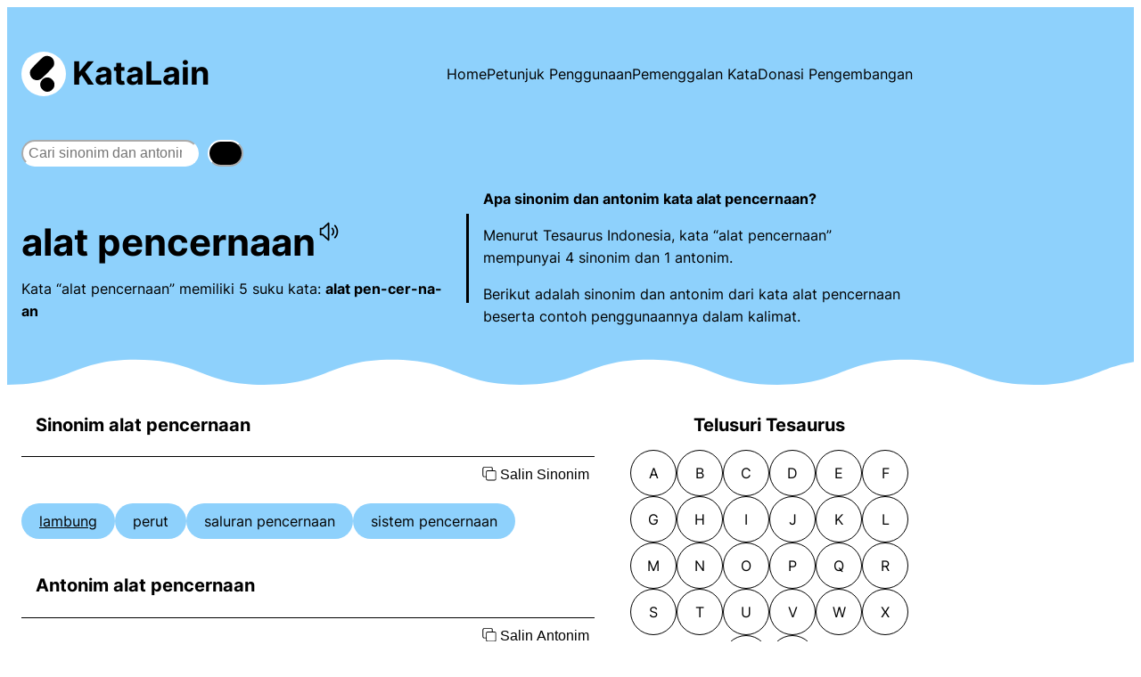

--- FILE ---
content_type: text/html
request_url: https://www.katalain.com/sinonim/alat-pencernaan
body_size: 19473
content:
<!DOCTYPE html>
<html lang="en-US">
<head>
	<meta charset="UTF-8" />
	<meta name="viewport" content="width=device-width, initial-scale=1" />
<meta name='robots' content='max-image-preview:large' />
<!-- Google tag (gtag.js) consent mode dataLayer added by Site Kit -->
<script id="google_gtagjs-js-consent-mode-data-layer">
window.dataLayer = window.dataLayer || [];function gtag(){dataLayer.push(arguments);}
gtag('consent', 'default', {"ad_personalization":"denied","ad_storage":"denied","ad_user_data":"denied","analytics_storage":"denied","functionality_storage":"denied","security_storage":"denied","personalization_storage":"denied","region":["AT","BE","BG","CH","CY","CZ","DE","DK","EE","ES","FI","FR","GB","GR","HR","HU","IE","IS","IT","LI","LT","LU","LV","MT","NL","NO","PL","PT","RO","SE","SI","SK"],"wait_for_update":500});
window._googlesitekitConsentCategoryMap = {"statistics":["analytics_storage"],"marketing":["ad_storage","ad_user_data","ad_personalization"],"functional":["functionality_storage","security_storage"],"preferences":["personalization_storage"]};
window._googlesitekitConsents = {"ad_personalization":"denied","ad_storage":"denied","ad_user_data":"denied","analytics_storage":"denied","functionality_storage":"denied","security_storage":"denied","personalization_storage":"denied","region":["AT","BE","BG","CH","CY","CZ","DE","DK","EE","ES","FI","FR","GB","GR","HR","HU","IE","IS","IT","LI","LT","LU","LV","MT","NL","NO","PL","PT","RO","SE","SI","SK"],"wait_for_update":500};
</script>
<!-- End Google tag (gtag.js) consent mode dataLayer added by Site Kit -->
<title>Sinonim dan Antonim Kata ALAT PENCERNAAN | KataLain</title>
<link rel='dns-prefetch' href='//www.googletagmanager.com' />
<link rel='dns-prefetch' href='//pagead2.googlesyndication.com' />
<style id='wp-img-auto-sizes-contain-inline-css'>
img:is([sizes=auto i],[sizes^="auto," i]){contain-intrinsic-size:3000px 1500px}
/*# sourceURL=wp-img-auto-sizes-contain-inline-css */
</style>
<style id='wp-block-site-logo-inline-css'>
.wp-block-site-logo{box-sizing:border-box;line-height:0}.wp-block-site-logo a{display:inline-block;line-height:0}.wp-block-site-logo.is-default-size img{height:auto;width:120px}.wp-block-site-logo img{height:auto;max-width:100%}.wp-block-site-logo a,.wp-block-site-logo img{border-radius:inherit}.wp-block-site-logo.aligncenter{margin-left:auto;margin-right:auto;text-align:center}:root :where(.wp-block-site-logo.is-style-rounded){border-radius:9999px}
/*# sourceURL=https://www.katalain.com/wp-includes/blocks/site-logo/style.min.css */
</style>
<style id='wp-block-site-title-inline-css'>
.wp-block-site-title{box-sizing:border-box}.wp-block-site-title :where(a){color:inherit;font-family:inherit;font-size:inherit;font-style:inherit;font-weight:inherit;letter-spacing:inherit;line-height:inherit;text-decoration:inherit}
/*# sourceURL=https://www.katalain.com/wp-includes/blocks/site-title/style.min.css */
</style>
<style id='wp-block-group-inline-css'>
.wp-block-group{box-sizing:border-box}:where(.wp-block-group.wp-block-group-is-layout-constrained){position:relative}
/*# sourceURL=https://www.katalain.com/wp-includes/blocks/group/style.min.css */
</style>
<style id='wp-block-navigation-link-inline-css'>
.wp-block-navigation .wp-block-navigation-item__label{overflow-wrap:break-word}.wp-block-navigation .wp-block-navigation-item__description{display:none}.link-ui-tools{outline:1px solid #f0f0f0;padding:8px}.link-ui-block-inserter{padding-top:8px}.link-ui-block-inserter__back{margin-left:8px;text-transform:uppercase}
/*# sourceURL=https://www.katalain.com/wp-includes/blocks/navigation-link/style.min.css */
</style>
<style id='wp-block-navigation-inline-css'>
.wp-block-navigation{position:relative}.wp-block-navigation ul{margin-bottom:0;margin-left:0;margin-top:0;padding-left:0}.wp-block-navigation ul,.wp-block-navigation ul li{list-style:none;padding:0}.wp-block-navigation .wp-block-navigation-item{align-items:center;background-color:inherit;display:flex;position:relative}.wp-block-navigation .wp-block-navigation-item .wp-block-navigation__submenu-container:empty{display:none}.wp-block-navigation .wp-block-navigation-item__content{display:block;z-index:1}.wp-block-navigation .wp-block-navigation-item__content.wp-block-navigation-item__content{color:inherit}.wp-block-navigation.has-text-decoration-underline .wp-block-navigation-item__content,.wp-block-navigation.has-text-decoration-underline .wp-block-navigation-item__content:active,.wp-block-navigation.has-text-decoration-underline .wp-block-navigation-item__content:focus{text-decoration:underline}.wp-block-navigation.has-text-decoration-line-through .wp-block-navigation-item__content,.wp-block-navigation.has-text-decoration-line-through .wp-block-navigation-item__content:active,.wp-block-navigation.has-text-decoration-line-through .wp-block-navigation-item__content:focus{text-decoration:line-through}.wp-block-navigation :where(a),.wp-block-navigation :where(a:active),.wp-block-navigation :where(a:focus){text-decoration:none}.wp-block-navigation .wp-block-navigation__submenu-icon{align-self:center;background-color:inherit;border:none;color:currentColor;display:inline-block;font-size:inherit;height:.6em;line-height:0;margin-left:.25em;padding:0;width:.6em}.wp-block-navigation .wp-block-navigation__submenu-icon svg{display:inline-block;stroke:currentColor;height:inherit;margin-top:.075em;width:inherit}.wp-block-navigation{--navigation-layout-justification-setting:flex-start;--navigation-layout-direction:row;--navigation-layout-wrap:wrap;--navigation-layout-justify:flex-start;--navigation-layout-align:center}.wp-block-navigation.is-vertical{--navigation-layout-direction:column;--navigation-layout-justify:initial;--navigation-layout-align:flex-start}.wp-block-navigation.no-wrap{--navigation-layout-wrap:nowrap}.wp-block-navigation.items-justified-center{--navigation-layout-justification-setting:center;--navigation-layout-justify:center}.wp-block-navigation.items-justified-center.is-vertical{--navigation-layout-align:center}.wp-block-navigation.items-justified-right{--navigation-layout-justification-setting:flex-end;--navigation-layout-justify:flex-end}.wp-block-navigation.items-justified-right.is-vertical{--navigation-layout-align:flex-end}.wp-block-navigation.items-justified-space-between{--navigation-layout-justification-setting:space-between;--navigation-layout-justify:space-between}.wp-block-navigation .has-child .wp-block-navigation__submenu-container{align-items:normal;background-color:inherit;color:inherit;display:flex;flex-direction:column;opacity:0;position:absolute;z-index:2}@media not (prefers-reduced-motion){.wp-block-navigation .has-child .wp-block-navigation__submenu-container{transition:opacity .1s linear}}.wp-block-navigation .has-child .wp-block-navigation__submenu-container{height:0;overflow:hidden;visibility:hidden;width:0}.wp-block-navigation .has-child .wp-block-navigation__submenu-container>.wp-block-navigation-item>.wp-block-navigation-item__content{display:flex;flex-grow:1;padding:.5em 1em}.wp-block-navigation .has-child .wp-block-navigation__submenu-container>.wp-block-navigation-item>.wp-block-navigation-item__content .wp-block-navigation__submenu-icon{margin-left:auto;margin-right:0}.wp-block-navigation .has-child .wp-block-navigation__submenu-container .wp-block-navigation-item__content{margin:0}.wp-block-navigation .has-child .wp-block-navigation__submenu-container{left:-1px;top:100%}@media (min-width:782px){.wp-block-navigation .has-child .wp-block-navigation__submenu-container .wp-block-navigation__submenu-container{left:100%;top:-1px}.wp-block-navigation .has-child .wp-block-navigation__submenu-container .wp-block-navigation__submenu-container:before{background:#0000;content:"";display:block;height:100%;position:absolute;right:100%;width:.5em}.wp-block-navigation .has-child .wp-block-navigation__submenu-container .wp-block-navigation__submenu-icon{margin-right:.25em}.wp-block-navigation .has-child .wp-block-navigation__submenu-container .wp-block-navigation__submenu-icon svg{transform:rotate(-90deg)}}.wp-block-navigation .has-child .wp-block-navigation-submenu__toggle[aria-expanded=true]~.wp-block-navigation__submenu-container,.wp-block-navigation .has-child:not(.open-on-click):hover>.wp-block-navigation__submenu-container,.wp-block-navigation .has-child:not(.open-on-click):not(.open-on-hover-click):focus-within>.wp-block-navigation__submenu-container{height:auto;min-width:200px;opacity:1;overflow:visible;visibility:visible;width:auto}.wp-block-navigation.has-background .has-child .wp-block-navigation__submenu-container{left:0;top:100%}@media (min-width:782px){.wp-block-navigation.has-background .has-child .wp-block-navigation__submenu-container .wp-block-navigation__submenu-container{left:100%;top:0}}.wp-block-navigation-submenu{display:flex;position:relative}.wp-block-navigation-submenu .wp-block-navigation__submenu-icon svg{stroke:currentColor}button.wp-block-navigation-item__content{background-color:initial;border:none;color:currentColor;font-family:inherit;font-size:inherit;font-style:inherit;font-weight:inherit;letter-spacing:inherit;line-height:inherit;text-align:left;text-transform:inherit}.wp-block-navigation-submenu__toggle{cursor:pointer}.wp-block-navigation-submenu__toggle[aria-expanded=true]+.wp-block-navigation__submenu-icon>svg,.wp-block-navigation-submenu__toggle[aria-expanded=true]>svg{transform:rotate(180deg)}.wp-block-navigation-item.open-on-click .wp-block-navigation-submenu__toggle{padding-left:0;padding-right:.85em}.wp-block-navigation-item.open-on-click .wp-block-navigation-submenu__toggle+.wp-block-navigation__submenu-icon{margin-left:-.6em;pointer-events:none}.wp-block-navigation-item.open-on-click button.wp-block-navigation-item__content:not(.wp-block-navigation-submenu__toggle){padding:0}.wp-block-navigation .wp-block-page-list,.wp-block-navigation__container,.wp-block-navigation__responsive-close,.wp-block-navigation__responsive-container,.wp-block-navigation__responsive-container-content,.wp-block-navigation__responsive-dialog{gap:inherit}:where(.wp-block-navigation.has-background .wp-block-navigation-item a:not(.wp-element-button)),:where(.wp-block-navigation.has-background .wp-block-navigation-submenu a:not(.wp-element-button)){padding:.5em 1em}:where(.wp-block-navigation .wp-block-navigation__submenu-container .wp-block-navigation-item a:not(.wp-element-button)),:where(.wp-block-navigation .wp-block-navigation__submenu-container .wp-block-navigation-submenu a:not(.wp-element-button)),:where(.wp-block-navigation .wp-block-navigation__submenu-container .wp-block-navigation-submenu button.wp-block-navigation-item__content),:where(.wp-block-navigation .wp-block-navigation__submenu-container .wp-block-pages-list__item button.wp-block-navigation-item__content){padding:.5em 1em}.wp-block-navigation.items-justified-right .wp-block-navigation__container .has-child .wp-block-navigation__submenu-container,.wp-block-navigation.items-justified-right .wp-block-page-list>.has-child .wp-block-navigation__submenu-container,.wp-block-navigation.items-justified-space-between .wp-block-page-list>.has-child:last-child .wp-block-navigation__submenu-container,.wp-block-navigation.items-justified-space-between>.wp-block-navigation__container>.has-child:last-child .wp-block-navigation__submenu-container{left:auto;right:0}.wp-block-navigation.items-justified-right .wp-block-navigation__container .has-child .wp-block-navigation__submenu-container .wp-block-navigation__submenu-container,.wp-block-navigation.items-justified-right .wp-block-page-list>.has-child .wp-block-navigation__submenu-container .wp-block-navigation__submenu-container,.wp-block-navigation.items-justified-space-between .wp-block-page-list>.has-child:last-child .wp-block-navigation__submenu-container .wp-block-navigation__submenu-container,.wp-block-navigation.items-justified-space-between>.wp-block-navigation__container>.has-child:last-child .wp-block-navigation__submenu-container .wp-block-navigation__submenu-container{left:-1px;right:-1px}@media (min-width:782px){.wp-block-navigation.items-justified-right .wp-block-navigation__container .has-child .wp-block-navigation__submenu-container .wp-block-navigation__submenu-container,.wp-block-navigation.items-justified-right .wp-block-page-list>.has-child .wp-block-navigation__submenu-container .wp-block-navigation__submenu-container,.wp-block-navigation.items-justified-space-between .wp-block-page-list>.has-child:last-child .wp-block-navigation__submenu-container .wp-block-navigation__submenu-container,.wp-block-navigation.items-justified-space-between>.wp-block-navigation__container>.has-child:last-child .wp-block-navigation__submenu-container .wp-block-navigation__submenu-container{left:auto;right:100%}}.wp-block-navigation:not(.has-background) .wp-block-navigation__submenu-container{background-color:#fff;border:1px solid #00000026}.wp-block-navigation.has-background .wp-block-navigation__submenu-container{background-color:inherit}.wp-block-navigation:not(.has-text-color) .wp-block-navigation__submenu-container{color:#000}.wp-block-navigation__container{align-items:var(--navigation-layout-align,initial);display:flex;flex-direction:var(--navigation-layout-direction,initial);flex-wrap:var(--navigation-layout-wrap,wrap);justify-content:var(--navigation-layout-justify,initial);list-style:none;margin:0;padding-left:0}.wp-block-navigation__container .is-responsive{display:none}.wp-block-navigation__container:only-child,.wp-block-page-list:only-child{flex-grow:1}@keyframes overlay-menu__fade-in-animation{0%{opacity:0;transform:translateY(.5em)}to{opacity:1;transform:translateY(0)}}.wp-block-navigation__responsive-container{bottom:0;display:none;left:0;position:fixed;right:0;top:0}.wp-block-navigation__responsive-container :where(.wp-block-navigation-item a){color:inherit}.wp-block-navigation__responsive-container .wp-block-navigation__responsive-container-content{align-items:var(--navigation-layout-align,initial);display:flex;flex-direction:var(--navigation-layout-direction,initial);flex-wrap:var(--navigation-layout-wrap,wrap);justify-content:var(--navigation-layout-justify,initial)}.wp-block-navigation__responsive-container:not(.is-menu-open.is-menu-open){background-color:inherit!important;color:inherit!important}.wp-block-navigation__responsive-container.is-menu-open{background-color:inherit;display:flex;flex-direction:column}@media not (prefers-reduced-motion){.wp-block-navigation__responsive-container.is-menu-open{animation:overlay-menu__fade-in-animation .1s ease-out;animation-fill-mode:forwards}}.wp-block-navigation__responsive-container.is-menu-open{overflow:auto;padding:clamp(1rem,var(--wp--style--root--padding-top),20rem) clamp(1rem,var(--wp--style--root--padding-right),20rem) clamp(1rem,var(--wp--style--root--padding-bottom),20rem) clamp(1rem,var(--wp--style--root--padding-left),20rem);z-index:100000}.wp-block-navigation__responsive-container.is-menu-open .wp-block-navigation__responsive-container-content{align-items:var(--navigation-layout-justification-setting,inherit);display:flex;flex-direction:column;flex-wrap:nowrap;overflow:visible;padding-top:calc(2rem + 24px)}.wp-block-navigation__responsive-container.is-menu-open .wp-block-navigation__responsive-container-content,.wp-block-navigation__responsive-container.is-menu-open .wp-block-navigation__responsive-container-content .wp-block-navigation__container,.wp-block-navigation__responsive-container.is-menu-open .wp-block-navigation__responsive-container-content .wp-block-page-list{justify-content:flex-start}.wp-block-navigation__responsive-container.is-menu-open .wp-block-navigation__responsive-container-content .wp-block-navigation__submenu-icon{display:none}.wp-block-navigation__responsive-container.is-menu-open .wp-block-navigation__responsive-container-content .has-child .wp-block-navigation__submenu-container{border:none;height:auto;min-width:200px;opacity:1;overflow:initial;padding-left:2rem;padding-right:2rem;position:static;visibility:visible;width:auto}.wp-block-navigation__responsive-container.is-menu-open .wp-block-navigation__responsive-container-content .wp-block-navigation__container,.wp-block-navigation__responsive-container.is-menu-open .wp-block-navigation__responsive-container-content .wp-block-navigation__submenu-container{gap:inherit}.wp-block-navigation__responsive-container.is-menu-open .wp-block-navigation__responsive-container-content .wp-block-navigation__submenu-container{padding-top:var(--wp--style--block-gap,2em)}.wp-block-navigation__responsive-container.is-menu-open .wp-block-navigation__responsive-container-content .wp-block-navigation-item__content{padding:0}.wp-block-navigation__responsive-container.is-menu-open .wp-block-navigation__responsive-container-content .wp-block-navigation-item,.wp-block-navigation__responsive-container.is-menu-open .wp-block-navigation__responsive-container-content .wp-block-navigation__container,.wp-block-navigation__responsive-container.is-menu-open .wp-block-navigation__responsive-container-content .wp-block-page-list{align-items:var(--navigation-layout-justification-setting,initial);display:flex;flex-direction:column}.wp-block-navigation__responsive-container.is-menu-open .wp-block-navigation-item,.wp-block-navigation__responsive-container.is-menu-open .wp-block-navigation-item .wp-block-navigation__submenu-container,.wp-block-navigation__responsive-container.is-menu-open .wp-block-navigation__container,.wp-block-navigation__responsive-container.is-menu-open .wp-block-page-list{background:#0000!important;color:inherit!important}.wp-block-navigation__responsive-container.is-menu-open .wp-block-navigation__submenu-container.wp-block-navigation__submenu-container.wp-block-navigation__submenu-container.wp-block-navigation__submenu-container{left:auto;right:auto}@media (min-width:600px){.wp-block-navigation__responsive-container:not(.hidden-by-default):not(.is-menu-open){background-color:inherit;display:block;position:relative;width:100%;z-index:auto}.wp-block-navigation__responsive-container:not(.hidden-by-default):not(.is-menu-open) .wp-block-navigation__responsive-container-close{display:none}.wp-block-navigation__responsive-container.is-menu-open .wp-block-navigation__submenu-container.wp-block-navigation__submenu-container.wp-block-navigation__submenu-container.wp-block-navigation__submenu-container{left:0}}.wp-block-navigation:not(.has-background) .wp-block-navigation__responsive-container.is-menu-open{background-color:#fff}.wp-block-navigation:not(.has-text-color) .wp-block-navigation__responsive-container.is-menu-open{color:#000}.wp-block-navigation__toggle_button_label{font-size:1rem;font-weight:700}.wp-block-navigation__responsive-container-close,.wp-block-navigation__responsive-container-open{background:#0000;border:none;color:currentColor;cursor:pointer;margin:0;padding:0;text-transform:inherit;vertical-align:middle}.wp-block-navigation__responsive-container-close svg,.wp-block-navigation__responsive-container-open svg{fill:currentColor;display:block;height:24px;pointer-events:none;width:24px}.wp-block-navigation__responsive-container-open{display:flex}.wp-block-navigation__responsive-container-open.wp-block-navigation__responsive-container-open.wp-block-navigation__responsive-container-open{font-family:inherit;font-size:inherit;font-weight:inherit}@media (min-width:600px){.wp-block-navigation__responsive-container-open:not(.always-shown){display:none}}.wp-block-navigation__responsive-container-close{position:absolute;right:0;top:0;z-index:2}.wp-block-navigation__responsive-container-close.wp-block-navigation__responsive-container-close.wp-block-navigation__responsive-container-close{font-family:inherit;font-size:inherit;font-weight:inherit}.wp-block-navigation__responsive-close{width:100%}.has-modal-open .wp-block-navigation__responsive-close{margin-left:auto;margin-right:auto;max-width:var(--wp--style--global--wide-size,100%)}.wp-block-navigation__responsive-close:focus{outline:none}.is-menu-open .wp-block-navigation__responsive-close,.is-menu-open .wp-block-navigation__responsive-container-content,.is-menu-open .wp-block-navigation__responsive-dialog{box-sizing:border-box}.wp-block-navigation__responsive-dialog{position:relative}.has-modal-open .admin-bar .is-menu-open .wp-block-navigation__responsive-dialog{margin-top:46px}@media (min-width:782px){.has-modal-open .admin-bar .is-menu-open .wp-block-navigation__responsive-dialog{margin-top:32px}}html.has-modal-open{overflow:hidden}
/*# sourceURL=https://www.katalain.com/wp-includes/blocks/navigation/style.min.css */
</style>
<style id='wp-block-search-inline-css'>
.wp-block-search__button{margin-left:10px;word-break:normal}.wp-block-search__button.has-icon{line-height:0}.wp-block-search__button svg{height:1.25em;min-height:24px;min-width:24px;width:1.25em;fill:currentColor;vertical-align:text-bottom}:where(.wp-block-search__button){border:1px solid #ccc;padding:6px 10px}.wp-block-search__inside-wrapper{display:flex;flex:auto;flex-wrap:nowrap;max-width:100%}.wp-block-search__label{width:100%}.wp-block-search.wp-block-search__button-only .wp-block-search__button{box-sizing:border-box;display:flex;flex-shrink:0;justify-content:center;margin-left:0;max-width:100%}.wp-block-search.wp-block-search__button-only .wp-block-search__inside-wrapper{min-width:0!important;transition-property:width}.wp-block-search.wp-block-search__button-only .wp-block-search__input{flex-basis:100%;transition-duration:.3s}.wp-block-search.wp-block-search__button-only.wp-block-search__searchfield-hidden,.wp-block-search.wp-block-search__button-only.wp-block-search__searchfield-hidden .wp-block-search__inside-wrapper{overflow:hidden}.wp-block-search.wp-block-search__button-only.wp-block-search__searchfield-hidden .wp-block-search__input{border-left-width:0!important;border-right-width:0!important;flex-basis:0;flex-grow:0;margin:0;min-width:0!important;padding-left:0!important;padding-right:0!important;width:0!important}:where(.wp-block-search__input){appearance:none;border:1px solid #949494;flex-grow:1;font-family:inherit;font-size:inherit;font-style:inherit;font-weight:inherit;letter-spacing:inherit;line-height:inherit;margin-left:0;margin-right:0;min-width:3rem;padding:8px;text-decoration:unset!important;text-transform:inherit}:where(.wp-block-search__button-inside .wp-block-search__inside-wrapper){background-color:#fff;border:1px solid #949494;box-sizing:border-box;padding:4px}:where(.wp-block-search__button-inside .wp-block-search__inside-wrapper) .wp-block-search__input{border:none;border-radius:0;padding:0 4px}:where(.wp-block-search__button-inside .wp-block-search__inside-wrapper) .wp-block-search__input:focus{outline:none}:where(.wp-block-search__button-inside .wp-block-search__inside-wrapper) :where(.wp-block-search__button){padding:4px 8px}.wp-block-search.aligncenter .wp-block-search__inside-wrapper{margin:auto}.wp-block[data-align=right] .wp-block-search.wp-block-search__button-only .wp-block-search__inside-wrapper{float:right}
/*# sourceURL=https://www.katalain.com/wp-includes/blocks/search/style.min.css */
</style>
<style id='wp-block-separator-inline-css'>
@charset "UTF-8";.wp-block-separator{border:none;border-top:2px solid}:root :where(.wp-block-separator.is-style-dots){height:auto;line-height:1;text-align:center}:root :where(.wp-block-separator.is-style-dots):before{color:currentColor;content:"···";font-family:serif;font-size:1.5em;letter-spacing:2em;padding-left:2em}.wp-block-separator.is-style-dots{background:none!important;border:none!important}
/*# sourceURL=https://www.katalain.com/wp-includes/blocks/separator/style.min.css */
</style>
<style id='wp-block-columns-inline-css'>
.wp-block-columns{box-sizing:border-box;display:flex;flex-wrap:wrap!important}@media (min-width:782px){.wp-block-columns{flex-wrap:nowrap!important}}.wp-block-columns{align-items:normal!important}.wp-block-columns.are-vertically-aligned-top{align-items:flex-start}.wp-block-columns.are-vertically-aligned-center{align-items:center}.wp-block-columns.are-vertically-aligned-bottom{align-items:flex-end}@media (max-width:781px){.wp-block-columns:not(.is-not-stacked-on-mobile)>.wp-block-column{flex-basis:100%!important}}@media (min-width:782px){.wp-block-columns:not(.is-not-stacked-on-mobile)>.wp-block-column{flex-basis:0;flex-grow:1}.wp-block-columns:not(.is-not-stacked-on-mobile)>.wp-block-column[style*=flex-basis]{flex-grow:0}}.wp-block-columns.is-not-stacked-on-mobile{flex-wrap:nowrap!important}.wp-block-columns.is-not-stacked-on-mobile>.wp-block-column{flex-basis:0;flex-grow:1}.wp-block-columns.is-not-stacked-on-mobile>.wp-block-column[style*=flex-basis]{flex-grow:0}:where(.wp-block-columns){margin-bottom:1.75em}:where(.wp-block-columns.has-background){padding:1.25em 2.375em}.wp-block-column{flex-grow:1;min-width:0;overflow-wrap:break-word;word-break:break-word}.wp-block-column.is-vertically-aligned-top{align-self:flex-start}.wp-block-column.is-vertically-aligned-center{align-self:center}.wp-block-column.is-vertically-aligned-bottom{align-self:flex-end}.wp-block-column.is-vertically-aligned-stretch{align-self:stretch}.wp-block-column.is-vertically-aligned-bottom,.wp-block-column.is-vertically-aligned-center,.wp-block-column.is-vertically-aligned-top{width:100%}
/*# sourceURL=https://www.katalain.com/wp-includes/blocks/columns/style.min.css */
</style>
<style id='wp-block-heading-inline-css'>
h1:where(.wp-block-heading).has-background,h2:where(.wp-block-heading).has-background,h3:where(.wp-block-heading).has-background,h4:where(.wp-block-heading).has-background,h5:where(.wp-block-heading).has-background,h6:where(.wp-block-heading).has-background{padding:1.25em 2.375em}h1.has-text-align-left[style*=writing-mode]:where([style*=vertical-lr]),h1.has-text-align-right[style*=writing-mode]:where([style*=vertical-rl]),h2.has-text-align-left[style*=writing-mode]:where([style*=vertical-lr]),h2.has-text-align-right[style*=writing-mode]:where([style*=vertical-rl]),h3.has-text-align-left[style*=writing-mode]:where([style*=vertical-lr]),h3.has-text-align-right[style*=writing-mode]:where([style*=vertical-rl]),h4.has-text-align-left[style*=writing-mode]:where([style*=vertical-lr]),h4.has-text-align-right[style*=writing-mode]:where([style*=vertical-rl]),h5.has-text-align-left[style*=writing-mode]:where([style*=vertical-lr]),h5.has-text-align-right[style*=writing-mode]:where([style*=vertical-rl]),h6.has-text-align-left[style*=writing-mode]:where([style*=vertical-lr]),h6.has-text-align-right[style*=writing-mode]:where([style*=vertical-rl]){rotate:180deg}
/*# sourceURL=https://www.katalain.com/wp-includes/blocks/heading/style.min.css */
</style>
<style id='wp-block-categories-inline-css'>
.wp-block-categories{box-sizing:border-box}.wp-block-categories.alignleft{margin-right:2em}.wp-block-categories.alignright{margin-left:2em}.wp-block-categories.wp-block-categories-dropdown.aligncenter{text-align:center}.wp-block-categories .wp-block-categories__label{display:block;width:100%}
/*# sourceURL=https://www.katalain.com/wp-includes/blocks/categories/style.min.css */
</style>
<style id='wp-block-list-inline-css'>
ol,ul{box-sizing:border-box}:root :where(.wp-block-list.has-background){padding:1.25em 2.375em}
/*# sourceURL=https://www.katalain.com/wp-includes/blocks/list/style.min.css */
</style>
<style id='wp-block-paragraph-inline-css'>
.is-small-text{font-size:.875em}.is-regular-text{font-size:1em}.is-large-text{font-size:2.25em}.is-larger-text{font-size:3em}.has-drop-cap:not(:focus):first-letter{float:left;font-size:8.4em;font-style:normal;font-weight:100;line-height:.68;margin:.05em .1em 0 0;text-transform:uppercase}body.rtl .has-drop-cap:not(:focus):first-letter{float:none;margin-left:.1em}p.has-drop-cap.has-background{overflow:hidden}:root :where(p.has-background){padding:1.25em 2.375em}:where(p.has-text-color:not(.has-link-color)) a{color:inherit}p.has-text-align-left[style*="writing-mode:vertical-lr"],p.has-text-align-right[style*="writing-mode:vertical-rl"]{rotate:180deg}
/*# sourceURL=https://www.katalain.com/wp-includes/blocks/paragraph/style.min.css */
</style>
<style id='wp-block-library-inline-css'>
:root{--wp-block-synced-color:#7a00df;--wp-block-synced-color--rgb:122,0,223;--wp-bound-block-color:var(--wp-block-synced-color);--wp-editor-canvas-background:#ddd;--wp-admin-theme-color:#007cba;--wp-admin-theme-color--rgb:0,124,186;--wp-admin-theme-color-darker-10:#006ba1;--wp-admin-theme-color-darker-10--rgb:0,107,160.5;--wp-admin-theme-color-darker-20:#005a87;--wp-admin-theme-color-darker-20--rgb:0,90,135;--wp-admin-border-width-focus:2px}@media (min-resolution:192dpi){:root{--wp-admin-border-width-focus:1.5px}}.wp-element-button{cursor:pointer}:root .has-very-light-gray-background-color{background-color:#eee}:root .has-very-dark-gray-background-color{background-color:#313131}:root .has-very-light-gray-color{color:#eee}:root .has-very-dark-gray-color{color:#313131}:root .has-vivid-green-cyan-to-vivid-cyan-blue-gradient-background{background:linear-gradient(135deg,#00d084,#0693e3)}:root .has-purple-crush-gradient-background{background:linear-gradient(135deg,#34e2e4,#4721fb 50%,#ab1dfe)}:root .has-hazy-dawn-gradient-background{background:linear-gradient(135deg,#faaca8,#dad0ec)}:root .has-subdued-olive-gradient-background{background:linear-gradient(135deg,#fafae1,#67a671)}:root .has-atomic-cream-gradient-background{background:linear-gradient(135deg,#fdd79a,#004a59)}:root .has-nightshade-gradient-background{background:linear-gradient(135deg,#330968,#31cdcf)}:root .has-midnight-gradient-background{background:linear-gradient(135deg,#020381,#2874fc)}:root{--wp--preset--font-size--normal:16px;--wp--preset--font-size--huge:42px}.has-regular-font-size{font-size:1em}.has-larger-font-size{font-size:2.625em}.has-normal-font-size{font-size:var(--wp--preset--font-size--normal)}.has-huge-font-size{font-size:var(--wp--preset--font-size--huge)}.has-text-align-center{text-align:center}.has-text-align-left{text-align:left}.has-text-align-right{text-align:right}.has-fit-text{white-space:nowrap!important}#end-resizable-editor-section{display:none}.aligncenter{clear:both}.items-justified-left{justify-content:flex-start}.items-justified-center{justify-content:center}.items-justified-right{justify-content:flex-end}.items-justified-space-between{justify-content:space-between}.screen-reader-text{border:0;clip-path:inset(50%);height:1px;margin:-1px;overflow:hidden;padding:0;position:absolute;width:1px;word-wrap:normal!important}.screen-reader-text:focus{background-color:#ddd;clip-path:none;color:#444;display:block;font-size:1em;height:auto;left:5px;line-height:normal;padding:15px 23px 14px;text-decoration:none;top:5px;width:auto;z-index:100000}html :where(.has-border-color){border-style:solid}html :where([style*=border-top-color]){border-top-style:solid}html :where([style*=border-right-color]){border-right-style:solid}html :where([style*=border-bottom-color]){border-bottom-style:solid}html :where([style*=border-left-color]){border-left-style:solid}html :where([style*=border-width]){border-style:solid}html :where([style*=border-top-width]){border-top-style:solid}html :where([style*=border-right-width]){border-right-style:solid}html :where([style*=border-bottom-width]){border-bottom-style:solid}html :where([style*=border-left-width]){border-left-style:solid}html :where(img[class*=wp-image-]){height:auto;max-width:100%}:where(figure){margin:0 0 1em}html :where(.is-position-sticky){--wp-admin--admin-bar--position-offset:var(--wp-admin--admin-bar--height,0px)}@media screen and (max-width:600px){html :where(.is-position-sticky){--wp-admin--admin-bar--position-offset:0px}}
/*# sourceURL=/wp-includes/css/dist/block-library/common.min.css */
</style>
<style id='global-styles-inline-css'>
:root{--wp--preset--aspect-ratio--square: 1;--wp--preset--aspect-ratio--4-3: 4/3;--wp--preset--aspect-ratio--3-4: 3/4;--wp--preset--aspect-ratio--3-2: 3/2;--wp--preset--aspect-ratio--2-3: 2/3;--wp--preset--aspect-ratio--16-9: 16/9;--wp--preset--aspect-ratio--9-16: 9/16;--wp--preset--color--black: #000000;--wp--preset--color--cyan-bluish-gray: #abb8c3;--wp--preset--color--white: #ffffff;--wp--preset--color--pale-pink: #f78da7;--wp--preset--color--vivid-red: #cf2e2e;--wp--preset--color--luminous-vivid-orange: #ff6900;--wp--preset--color--luminous-vivid-amber: #fcb900;--wp--preset--color--light-green-cyan: #7bdcb5;--wp--preset--color--vivid-green-cyan: #00d084;--wp--preset--color--pale-cyan-blue: #8ed1fc;--wp--preset--color--vivid-cyan-blue: #0693e3;--wp--preset--color--vivid-purple: #9b51e0;--wp--preset--gradient--vivid-cyan-blue-to-vivid-purple: linear-gradient(135deg,rgb(6,147,227) 0%,rgb(155,81,224) 100%);--wp--preset--gradient--light-green-cyan-to-vivid-green-cyan: linear-gradient(135deg,rgb(122,220,180) 0%,rgb(0,208,130) 100%);--wp--preset--gradient--luminous-vivid-amber-to-luminous-vivid-orange: linear-gradient(135deg,rgb(252,185,0) 0%,rgb(255,105,0) 100%);--wp--preset--gradient--luminous-vivid-orange-to-vivid-red: linear-gradient(135deg,rgb(255,105,0) 0%,rgb(207,46,46) 100%);--wp--preset--gradient--very-light-gray-to-cyan-bluish-gray: linear-gradient(135deg,rgb(238,238,238) 0%,rgb(169,184,195) 100%);--wp--preset--gradient--cool-to-warm-spectrum: linear-gradient(135deg,rgb(74,234,220) 0%,rgb(151,120,209) 20%,rgb(207,42,186) 40%,rgb(238,44,130) 60%,rgb(251,105,98) 80%,rgb(254,248,76) 100%);--wp--preset--gradient--blush-light-purple: linear-gradient(135deg,rgb(255,206,236) 0%,rgb(152,150,240) 100%);--wp--preset--gradient--blush-bordeaux: linear-gradient(135deg,rgb(254,205,165) 0%,rgb(254,45,45) 50%,rgb(107,0,62) 100%);--wp--preset--gradient--luminous-dusk: linear-gradient(135deg,rgb(255,203,112) 0%,rgb(199,81,192) 50%,rgb(65,88,208) 100%);--wp--preset--gradient--pale-ocean: linear-gradient(135deg,rgb(255,245,203) 0%,rgb(182,227,212) 50%,rgb(51,167,181) 100%);--wp--preset--gradient--electric-grass: linear-gradient(135deg,rgb(202,248,128) 0%,rgb(113,206,126) 100%);--wp--preset--gradient--midnight: linear-gradient(135deg,rgb(2,3,129) 0%,rgb(40,116,252) 100%);--wp--preset--font-size--small: 13px;--wp--preset--font-size--medium: 20px;--wp--preset--font-size--large: 36px;--wp--preset--font-size--x-large: 42px;--wp--preset--font-family--system-font: -apple-system, BlinkMacSystemFont, 'Segoe UI', Roboto, Oxygen-Sans, Ubuntu, Cantarell, 'Helvetica Neue', sans-serif;--wp--preset--font-family--inter: Inter;--wp--preset--spacing--20: 0.44rem;--wp--preset--spacing--30: 0.67rem;--wp--preset--spacing--40: 1rem;--wp--preset--spacing--50: 1.5rem;--wp--preset--spacing--60: 2.25rem;--wp--preset--spacing--70: 3.38rem;--wp--preset--spacing--80: 5.06rem;--wp--preset--shadow--natural: 6px 6px 9px rgba(0, 0, 0, 0.2);--wp--preset--shadow--deep: 12px 12px 50px rgba(0, 0, 0, 0.4);--wp--preset--shadow--sharp: 6px 6px 0px rgba(0, 0, 0, 0.2);--wp--preset--shadow--outlined: 6px 6px 0px -3px rgb(255, 255, 255), 6px 6px rgb(0, 0, 0);--wp--preset--shadow--crisp: 6px 6px 0px rgb(0, 0, 0);}:root { --wp--style--global--content-size: 650px;--wp--style--global--wide-size: 1000px; }:where(body) { margin: 0; }.wp-site-blocks { padding-top: var(--wp--style--root--padding-top); padding-bottom: var(--wp--style--root--padding-bottom); }.has-global-padding { padding-right: var(--wp--style--root--padding-right); padding-left: var(--wp--style--root--padding-left); }.has-global-padding > .alignfull { margin-right: calc(var(--wp--style--root--padding-right) * -1); margin-left: calc(var(--wp--style--root--padding-left) * -1); }.has-global-padding :where(:not(.alignfull.is-layout-flow) > .has-global-padding:not(.wp-block-block, .alignfull)) { padding-right: 0; padding-left: 0; }.has-global-padding :where(:not(.alignfull.is-layout-flow) > .has-global-padding:not(.wp-block-block, .alignfull)) > .alignfull { margin-left: 0; margin-right: 0; }.wp-site-blocks > .alignleft { float: left; margin-right: 2em; }.wp-site-blocks > .alignright { float: right; margin-left: 2em; }.wp-site-blocks > .aligncenter { justify-content: center; margin-left: auto; margin-right: auto; }:where(.wp-site-blocks) > * { margin-block-start: 1.5rem; margin-block-end: 0; }:where(.wp-site-blocks) > :first-child { margin-block-start: 0; }:where(.wp-site-blocks) > :last-child { margin-block-end: 0; }:root { --wp--style--block-gap: 1.5rem; }:root :where(.is-layout-flow) > :first-child{margin-block-start: 0;}:root :where(.is-layout-flow) > :last-child{margin-block-end: 0;}:root :where(.is-layout-flow) > *{margin-block-start: 1.5rem;margin-block-end: 0;}:root :where(.is-layout-constrained) > :first-child{margin-block-start: 0;}:root :where(.is-layout-constrained) > :last-child{margin-block-end: 0;}:root :where(.is-layout-constrained) > *{margin-block-start: 1.5rem;margin-block-end: 0;}:root :where(.is-layout-flex){gap: 1.5rem;}:root :where(.is-layout-grid){gap: 1.5rem;}.is-layout-flow > .alignleft{float: left;margin-inline-start: 0;margin-inline-end: 2em;}.is-layout-flow > .alignright{float: right;margin-inline-start: 2em;margin-inline-end: 0;}.is-layout-flow > .aligncenter{margin-left: auto !important;margin-right: auto !important;}.is-layout-constrained > .alignleft{float: left;margin-inline-start: 0;margin-inline-end: 2em;}.is-layout-constrained > .alignright{float: right;margin-inline-start: 2em;margin-inline-end: 0;}.is-layout-constrained > .aligncenter{margin-left: auto !important;margin-right: auto !important;}.is-layout-constrained > :where(:not(.alignleft):not(.alignright):not(.alignfull)){max-width: var(--wp--style--global--content-size);margin-left: auto !important;margin-right: auto !important;}.is-layout-constrained > .alignwide{max-width: var(--wp--style--global--wide-size);}body .is-layout-flex{display: flex;}.is-layout-flex{flex-wrap: wrap;align-items: center;}.is-layout-flex > :is(*, div){margin: 0;}body .is-layout-grid{display: grid;}.is-layout-grid > :is(*, div){margin: 0;}body{font-family: Inter, sans-serif;--wp--style--root--padding-top: var(--wp--preset--spacing--0);--wp--style--root--padding-right: var(--wp--preset--spacing--40);--wp--style--root--padding-bottom: var(--wp--preset--spacing--0);--wp--style--root--padding-left: var(--wp--preset--spacing--40);}a:where(:not(.wp-element-button)){text-decoration: underline;}:root :where(.wp-element-button, .wp-block-button__link){background-color: #32373c;border-width: 0;color: #fff;font-family: inherit;font-size: inherit;font-style: inherit;font-weight: inherit;letter-spacing: inherit;line-height: inherit;padding-top: calc(0.667em + 2px);padding-right: calc(1.333em + 2px);padding-bottom: calc(0.667em + 2px);padding-left: calc(1.333em + 2px);text-decoration: none;text-transform: inherit;}.has-black-color{color: var(--wp--preset--color--black) !important;}.has-cyan-bluish-gray-color{color: var(--wp--preset--color--cyan-bluish-gray) !important;}.has-white-color{color: var(--wp--preset--color--white) !important;}.has-pale-pink-color{color: var(--wp--preset--color--pale-pink) !important;}.has-vivid-red-color{color: var(--wp--preset--color--vivid-red) !important;}.has-luminous-vivid-orange-color{color: var(--wp--preset--color--luminous-vivid-orange) !important;}.has-luminous-vivid-amber-color{color: var(--wp--preset--color--luminous-vivid-amber) !important;}.has-light-green-cyan-color{color: var(--wp--preset--color--light-green-cyan) !important;}.has-vivid-green-cyan-color{color: var(--wp--preset--color--vivid-green-cyan) !important;}.has-pale-cyan-blue-color{color: var(--wp--preset--color--pale-cyan-blue) !important;}.has-vivid-cyan-blue-color{color: var(--wp--preset--color--vivid-cyan-blue) !important;}.has-vivid-purple-color{color: var(--wp--preset--color--vivid-purple) !important;}.has-black-background-color{background-color: var(--wp--preset--color--black) !important;}.has-cyan-bluish-gray-background-color{background-color: var(--wp--preset--color--cyan-bluish-gray) !important;}.has-white-background-color{background-color: var(--wp--preset--color--white) !important;}.has-pale-pink-background-color{background-color: var(--wp--preset--color--pale-pink) !important;}.has-vivid-red-background-color{background-color: var(--wp--preset--color--vivid-red) !important;}.has-luminous-vivid-orange-background-color{background-color: var(--wp--preset--color--luminous-vivid-orange) !important;}.has-luminous-vivid-amber-background-color{background-color: var(--wp--preset--color--luminous-vivid-amber) !important;}.has-light-green-cyan-background-color{background-color: var(--wp--preset--color--light-green-cyan) !important;}.has-vivid-green-cyan-background-color{background-color: var(--wp--preset--color--vivid-green-cyan) !important;}.has-pale-cyan-blue-background-color{background-color: var(--wp--preset--color--pale-cyan-blue) !important;}.has-vivid-cyan-blue-background-color{background-color: var(--wp--preset--color--vivid-cyan-blue) !important;}.has-vivid-purple-background-color{background-color: var(--wp--preset--color--vivid-purple) !important;}.has-black-border-color{border-color: var(--wp--preset--color--black) !important;}.has-cyan-bluish-gray-border-color{border-color: var(--wp--preset--color--cyan-bluish-gray) !important;}.has-white-border-color{border-color: var(--wp--preset--color--white) !important;}.has-pale-pink-border-color{border-color: var(--wp--preset--color--pale-pink) !important;}.has-vivid-red-border-color{border-color: var(--wp--preset--color--vivid-red) !important;}.has-luminous-vivid-orange-border-color{border-color: var(--wp--preset--color--luminous-vivid-orange) !important;}.has-luminous-vivid-amber-border-color{border-color: var(--wp--preset--color--luminous-vivid-amber) !important;}.has-light-green-cyan-border-color{border-color: var(--wp--preset--color--light-green-cyan) !important;}.has-vivid-green-cyan-border-color{border-color: var(--wp--preset--color--vivid-green-cyan) !important;}.has-pale-cyan-blue-border-color{border-color: var(--wp--preset--color--pale-cyan-blue) !important;}.has-vivid-cyan-blue-border-color{border-color: var(--wp--preset--color--vivid-cyan-blue) !important;}.has-vivid-purple-border-color{border-color: var(--wp--preset--color--vivid-purple) !important;}.has-vivid-cyan-blue-to-vivid-purple-gradient-background{background: var(--wp--preset--gradient--vivid-cyan-blue-to-vivid-purple) !important;}.has-light-green-cyan-to-vivid-green-cyan-gradient-background{background: var(--wp--preset--gradient--light-green-cyan-to-vivid-green-cyan) !important;}.has-luminous-vivid-amber-to-luminous-vivid-orange-gradient-background{background: var(--wp--preset--gradient--luminous-vivid-amber-to-luminous-vivid-orange) !important;}.has-luminous-vivid-orange-to-vivid-red-gradient-background{background: var(--wp--preset--gradient--luminous-vivid-orange-to-vivid-red) !important;}.has-very-light-gray-to-cyan-bluish-gray-gradient-background{background: var(--wp--preset--gradient--very-light-gray-to-cyan-bluish-gray) !important;}.has-cool-to-warm-spectrum-gradient-background{background: var(--wp--preset--gradient--cool-to-warm-spectrum) !important;}.has-blush-light-purple-gradient-background{background: var(--wp--preset--gradient--blush-light-purple) !important;}.has-blush-bordeaux-gradient-background{background: var(--wp--preset--gradient--blush-bordeaux) !important;}.has-luminous-dusk-gradient-background{background: var(--wp--preset--gradient--luminous-dusk) !important;}.has-pale-ocean-gradient-background{background: var(--wp--preset--gradient--pale-ocean) !important;}.has-electric-grass-gradient-background{background: var(--wp--preset--gradient--electric-grass) !important;}.has-midnight-gradient-background{background: var(--wp--preset--gradient--midnight) !important;}.has-small-font-size{font-size: var(--wp--preset--font-size--small) !important;}.has-medium-font-size{font-size: var(--wp--preset--font-size--medium) !important;}.has-large-font-size{font-size: var(--wp--preset--font-size--large) !important;}.has-x-large-font-size{font-size: var(--wp--preset--font-size--x-large) !important;}.has-system-font-font-family{font-family: var(--wp--preset--font-family--system-font) !important;}.has-inter-font-family{font-family: var(--wp--preset--font-family--inter) !important;}
ul.kat {
	padding:0;
	display:flex;
	flex-wrap: wrap;
	list-style-type:none;
	gap:10px;
	justify-content:center
}
ul.kat li a {
	width:50px;
	height:50px;
	text-decoration:none;
	display:block;
	border: 1px solid #000;
	border-radius:9999px;
	background:#fff;
	color:#000;
	line-height: 50px;
	text-align:center;

	font-weight:normal
}
ul.kat li.current-cat, ul.kat li.current-cat a, ul.kat li:hover, ul.kat li:hover a {
	background:#000;
	color:#fff;
	text-decoration:none;
	border-radius:9999px;
	font-weight:normal
}

ul.sin {
	padding:0;
	display:flex;
	flex-wrap:wrap;
	list-style-type:none;
	gap:10px;
	justify-content:left;
	margin-bottom:30px
}
ul.sin li {
	border-radius:9999px;
	background:#cfcfcf;
	color:#000;
	text-align:center;
	font-weight:normal
}
ul.sin li a{
	text-decoration:underline
}
ul.sin li.a-mag:hover {
	transform:scale(1.05);
	text-decoration:underline
}
ul.sin li.a-mag a {
	display:block;
	padding:10px 20px
}
ul.sin li.mag {
	padding:10px 20px;
}
ul li a {
	text-decoration:none;color:#000
}

ul.src {
	padding:0;
	display:flex;
	flex-wrap: wrap;
	list-style-type:none;
	gap:10px;
	justify-content:left;
	align-items: center
}

ul.rel {
	padding:0;
	margin-top:15px;
	display:grid;
	list-style-type:none;
	gap:10px;
	justify-content:left;
	align-items: center
/*	grid-template-rows: repeat(10, 1fr);
	grid-auto-flow: column;
*/
}
ul.rel li a{
text-decoration:underline
}
@media (min-width:600px) {
	ul.rel {
		grid-template-columns: repeat(3, 1fr);
	}
}

p, ol li {line-height:1.6}
ol li.li-arti {margin-bottom:1rem}
ol li.li-arti:last-child {margin-bottom:0}
ol li.li-arti ul {list-style-type:disc}
mark {background:#8ED1FC}

.pos-rel {position:relative}
.z-index-1 {z-index:1}
.over-flow {overflow:hidden}

@media (min-width:782px) {
.line-this-week {
border-left-color:var(--wp--preset--color--black);border-left-style:solid;border-left-width:1px;padding-left:var(--wp--preset--spacing--50)
}
.line-sidebar {
border-left-color:var(--wp--preset--color--pale-cyan-blue);border-left-style:solid;border-left-width:1px;padding-left:var(--wp--preset--spacing--50)
}
}

.wave {
	background-image: url("/wp-content/themes/kl/assets/images/wave.svg");
	height:64px;
}

html :where(.is-position-sticky-2){--wp-admin--admin-bar--position-offset:64px}

.line-double {
	text-decoration-line:underline;
	text-decoration-style:double;
	text-decoration-color:#8ED1FC;
	text-decoration-thickness:from-font;
	text-underline-offset:.25em
}

a {color:#000;text-decoration:none}
a:hover {text-decoration:underline}
.no-underline a:hover {text-decoration:none}

.wp-block-query-pagination-numbers a, .wp-block-query-pagination-numbers span {
	width:50px;
	height:50px;
	border: 1px solid #000;
	border-radius:9999px;
	line-height: 50px;
	text-align:center;
	display:inline-block
}
.wp-block-query-pagination-numbers a:hover {
	text-decoration:none;
	background:black;
	color:white
}
.wp-block-query-pagination-numbers .current{
	background:black;
	color:white
}
.p-top-30 {padding-top:30px}
.p-top-3 {padding-top:1rem}

ul.footer-menu {
	padding:0;
	list-style-type:none;
	text-align:center
}
ul.footer-menu li {
	margin-bottom:20px;
}
@media (min-width:600px) {
	ul.footer-menu {
	display:flex;
	flex-wrap:wrap;
	flex-direction:row;
	gap:25px;
	justify-content:center;
	align-items:center
	}
	ul.footer-menu li {
	margin-bottom:0;
	}
}
@media (max-width:781px) {
	.kata-mi {padding-top:20px}
}
.custom-logo {
	width:50px;
	height:50px;
}

.pos-rel {
	align-self: center;
}
.hrx {
    border: none;
    border-top: 3px solid black;
    width: 100px;
    margin: 0;
    padding: 0
  }
.hrx-sb {
    border: none;
    border-top: 3px solid black;
    width: 100px;
    margin: 0;
    padding: 0
  }
@media screen and (min-width: 782px) {
  .hrx {
    border: none;
    border-left: 3px solid black;
    height: 100px;
    width: 0;
    margin: 0;
    padding: 0
  }
	.hrx-sb {
    border: none
	}
}ul.lst li {line-height:1.6}
textarea {
   font-family:inherit;
   font-size:inherit;
}
@media (max-width:599px) {
.wp-block-navigation__responsive-close {
padding:15px; 
}
}
:root :where(a:where(:not(.wp-block-navigation))),
:root :where(a:where(:not(.wp-element-button))) {
    text-decoration: initial;
}
.cl-dv-rm {
position:relative;
max-height:225px;
overflow:hidden;
}
.cl-sp-fd {
position: absolute;
bottom: 0;
display: block;
width: 100%;
height: 50px;
background-image: linear-gradient(to bottom, rgba(255, 255, 255, 0), rgba(255, 255, 255, 0.9) 100%);
}
.cl-sp-ar-rm {
border: solid #000000;
border-width: 0 2px 2px 0;
display: inline-block;
margin-bottom: 4px;
margin-left: 10px;
padding: 3px;
transform: rotate(45deg);
-webkit-transform: rotate(45deg);
transition: -webkit-transform .2s ease-in-out;
transition: transform .2s ease-in-out;
-webkit-transform: .2s ease-in-out;
}
.cl-sp-ar-rm-tg {
margin-bottom: 0;
transform: rotate(225deg);
-webkit-transform: rotate(225deg);
}
.underline {text-decoration:underline}
.iu {font-style:italic;text-decoration:underline}
/*# sourceURL=global-styles-inline-css */
</style>
<style id='core-block-supports-inline-css'>
.wp-container-core-group-is-layout-fc89e2a6{flex-wrap:nowrap;gap:0px;justify-content:flex-start;}.wp-container-core-navigation-is-layout-aa60f3ea{justify-content:flex-end;}.wp-container-core-group-is-layout-5dc839dc{justify-content:space-between;align-items:center;}.wp-container-2{top:calc(0px + var(--wp-admin--admin-bar--position-offset, 0px));position:sticky;z-index:10;}.wp-container-core-column-is-layout-47e5a185 > *{margin-block-start:0;margin-block-end:0;}.wp-container-core-column-is-layout-47e5a185 > * + *{margin-block-start:0px;margin-block-end:0;}.wp-container-core-column-is-layout-97829e9f > .alignfull{margin-right:calc(var(--wp--preset--spacing--40) * -1);margin-left:calc(var(--wp--preset--spacing--40) * -1);}.wp-container-core-column-is-layout-4515c614 > *{margin-block-start:0;margin-block-end:0;}.wp-container-core-column-is-layout-4515c614 > * + *{margin-block-start:var(--wp--preset--spacing--40);margin-block-end:0;}.wp-container-core-columns-is-layout-0adb00f3{flex-wrap:nowrap;}.wp-container-core-group-is-layout-d6743c7d > *{margin-block-start:0;margin-block-end:0;}.wp-container-core-group-is-layout-d6743c7d > * + *{margin-block-start:0px;margin-block-end:0;}.wp-container-core-group-is-layout-60881555 > *{margin-block-start:0;margin-block-end:0;}.wp-container-core-group-is-layout-60881555 > * + *{margin-block-start:0px;margin-block-end:0;}.wp-container-core-columns-is-layout-28f84493{flex-wrap:nowrap;}
/*# sourceURL=core-block-supports-inline-css */
</style>
<style id='wp-block-template-skip-link-inline-css'>

		.skip-link.screen-reader-text {
			border: 0;
			clip-path: inset(50%);
			height: 1px;
			margin: -1px;
			overflow: hidden;
			padding: 0;
			position: absolute !important;
			width: 1px;
			word-wrap: normal !important;
		}

		.skip-link.screen-reader-text:focus {
			background-color: #eee;
			clip-path: none;
			color: #444;
			display: block;
			font-size: 1em;
			height: auto;
			left: 5px;
			line-height: normal;
			padding: 15px 23px 14px;
			text-decoration: none;
			top: 5px;
			width: auto;
			z-index: 100000;
		}
/*# sourceURL=wp-block-template-skip-link-inline-css */
</style>

<!-- Google tag (gtag.js) snippet added by Site Kit -->
<!-- Google Analytics snippet added by Site Kit -->
<script src="https://www.googletagmanager.com/gtag/js?id=GT-NSLWFNLG" id="google_gtagjs-js" async></script>
<script id="google_gtagjs-js-after">
window.dataLayer = window.dataLayer || [];function gtag(){dataLayer.push(arguments);}
gtag("set","linker",{"domains":["www.katalain.com"]});
gtag("js", new Date());
gtag("set", "developer_id.dZTNiMT", true);
gtag("config", "GT-NSLWFNLG", {"googlesitekit_post_type":"post"});
//# sourceURL=google_gtagjs-js-after
</script>
<link rel="canonical" href="https://www.katalain.com/sinonim/alat-pencernaan" />
<meta name="generator" content="Site Kit by Google 1.168.0" />
<meta name="description" content="5 sinonim dan antonim kata ALAT PENCERNAAN, seperti: alat pernapasan, lambung, perut, saluran pencernaan, sistem pencernaan." />
<meta property="og:title" content="Sinonim dan Antonim Kata ALAT PENCERNAAN | KataLain" />
<meta property="og:description" content="5 sinonim dan antonim kata ALAT PENCERNAAN, seperti: alat pernapasan, lambung, perut, saluran pencernaan, sistem pencernaan." />
<meta property="og:type" content="website" />
<meta property="og:site_name" content="KataLain" />
<meta property="og:url" content="https://www.katalain.com/sinonim/alat-pencernaan" />
<meta property="og:image" content="https://www.katalain.com/logo.svg" />
<script type="importmap" id="wp-importmap">
{"imports":{"@wordpress/interactivity":"https://www.katalain.com/wp-includes/js/dist/script-modules/interactivity/index.min.js?ver=8964710565a1d258501f"}}
</script>
<link rel="modulepreload" href="https://www.katalain.com/wp-includes/js/dist/script-modules/interactivity/index.min.js?ver=8964710565a1d258501f" id="@wordpress/interactivity-js-modulepreload" fetchpriority="low">

<!-- Google AdSense meta tags added by Site Kit -->
<meta name="google-adsense-platform-account" content="ca-host-pub-2644536267352236">
<meta name="google-adsense-platform-domain" content="sitekit.withgoogle.com">
<!-- End Google AdSense meta tags added by Site Kit -->

<!-- Google AdSense snippet added by Site Kit -->
<script async src="https://pagead2.googlesyndication.com/pagead/js/adsbygoogle.js?client=ca-pub-9071686852730693&amp;host=ca-host-pub-2644536267352236" crossorigin="anonymous"></script>

<!-- End Google AdSense snippet added by Site Kit -->
<style class='wp-fonts-local'>
@font-face{font-family:Inter;font-style:normal;font-weight:400;font-display:fallback;src:url('https://www.katalain.com/wp-content/themes/kl/assets/fonts/inter_normal_400.woff') format('woff');}
@font-face{font-family:Inter;font-style:normal;font-weight:700;font-display:fallback;src:url('https://www.katalain.com/wp-content/themes/kl/assets/fonts/inter_normal_700.woff') format('woff');}
</style>
<link rel="icon" href="https://www.katalain.com/wp-content/uploads/logo.svg" sizes="32x32" />
<link rel="icon" href="https://www.katalain.com/wp-content/uploads/logo.svg" sizes="192x192" />
<link rel="apple-touch-icon" href="https://www.katalain.com/wp-content/uploads/logo.svg" />
<meta name="msapplication-TileImage" content="https://www.katalain.com/wp-content/uploads/logo.svg" />
</head>

<body class="wp-singular post-template-default single single-post postid-663 single-format-standard wp-custom-logo wp-embed-responsive wp-theme-kl">

<div class="wp-site-blocks">
<div class="wp-block-group is-layout-flow wp-block-group-is-layout-flow wp-container-2 is-position-sticky"><header class="wp-block-template-part">
<div class="wp-block-group has-pale-cyan-blue-background-color has-background has-global-padding is-layout-constrained wp-block-group-is-layout-constrained">
<div class="wp-block-group alignwide is-content-justification-space-between is-layout-flex wp-container-core-group-is-layout-5dc839dc wp-block-group-is-layout-flex" style="padding-top:10px;padding-bottom:10px">
<div class="wp-block-group is-content-justification-left is-nowrap is-layout-flex wp-container-core-group-is-layout-fc89e2a6 wp-block-group-is-layout-flex"><div class="is-style-default wp-block-site-logo"><a href="https://www.katalain.com/" class="custom-logo-link" rel="home"><img src="https://www.katalain.com/wp-content/uploads/logo.svg" class="custom-logo" alt="KataLain" decoding="async" /></a></div>

<p style="font-style:normal;font-weight:700; margin-left:var(--wp--preset--spacing--20);" class="no-underline wp-block-site-title has-large-font-size"><a href="https://www.katalain.com" target="_self" rel="home">KataLain</a></p></div>


<nav class="is-responsive items-justified-right wp-block-navigation is-horizontal is-content-justification-right is-layout-flex wp-container-core-navigation-is-layout-aa60f3ea wp-block-navigation-is-layout-flex" aria-label="Header navigation 2" 
		 data-wp-interactive="core/navigation" data-wp-context='{"overlayOpenedBy":{"click":false,"hover":false,"focus":false},"type":"overlay","roleAttribute":"","ariaLabel":"Menu"}'><button aria-haspopup="dialog" aria-label="Open menu" class="wp-block-navigation__responsive-container-open" 
				data-wp-on--click="actions.openMenuOnClick"
				data-wp-on--keydown="actions.handleMenuKeydown"
			><svg width="24" height="24" xmlns="http://www.w3.org/2000/svg" viewBox="0 0 24 24"><path d="M5 5v1.5h14V5H5z"></path><path d="M5 12.8h14v-1.5H5v1.5z"></path><path d="M5 19h14v-1.5H5V19z"></path></svg></button>
				<div class="wp-block-navigation__responsive-container"  id="modal-1" 
				data-wp-class--has-modal-open="state.isMenuOpen"
				data-wp-class--is-menu-open="state.isMenuOpen"
				data-wp-watch="callbacks.initMenu"
				data-wp-on--keydown="actions.handleMenuKeydown"
				data-wp-on--focusout="actions.handleMenuFocusout"
				tabindex="-1"
			>
					<div class="wp-block-navigation__responsive-close" tabindex="-1">
						<div class="wp-block-navigation__responsive-dialog" 
				data-wp-bind--aria-modal="state.ariaModal"
				data-wp-bind--aria-label="state.ariaLabel"
				data-wp-bind--role="state.roleAttribute"
			>
							<button aria-label="Close menu" class="wp-block-navigation__responsive-container-close" 
				data-wp-on--click="actions.closeMenuOnClick"
			><svg xmlns="http://www.w3.org/2000/svg" viewBox="0 0 24 24" width="24" height="24" aria-hidden="true" focusable="false"><path d="m13.06 12 6.47-6.47-1.06-1.06L12 10.94 5.53 4.47 4.47 5.53 10.94 12l-6.47 6.47 1.06 1.06L12 13.06l6.47 6.47 1.06-1.06L13.06 12Z"></path></svg></button>
							<div class="wp-block-navigation__responsive-container-content" 
				data-wp-watch="callbacks.focusFirstElement"
			 id="modal-1-content">
								<ul class="wp-block-navigation__container is-responsive items-justified-right wp-block-navigation"><li class=" wp-block-navigation-item wp-block-navigation-link"><a class="wp-block-navigation-item__content"  href="https://www.katalain.com"><span class="wp-block-navigation-item__label">Home</span></a></li><li class=" wp-block-navigation-item wp-block-navigation-link"><a class="wp-block-navigation-item__content"  href="https://www.katalain.com/petunjuk-penggunaan"><span class="wp-block-navigation-item__label">Petunjuk Penggunaan</span></a></li><li class=" wp-block-navigation-item wp-block-navigation-link"><a class="wp-block-navigation-item__content"  href="https://www.katalain.com/pemenggalan-kata"><span class="wp-block-navigation-item__label">Pemenggalan Kata</span></a></li><li class=" wp-block-navigation-item wp-block-navigation-link"><a class="wp-block-navigation-item__content"  href="https://www.katalain.com/donasi-pengembangan"><span class="wp-block-navigation-item__label">Donasi Pengembangan</span></a></li></ul>
							</div>
						</div>
					</div>
				</div></nav></div>
</div>
</header></div>



<div class="wp-block-group has-pale-cyan-blue-background-color has-background has-global-padding is-layout-constrained wp-container-core-group-is-layout-60881555 wp-block-group-is-layout-constrained" style="margin-top:0px;margin-bottom:0px;padding-top:0;padding-bottom:0">
<div class="wp-block-group alignwide is-layout-flow wp-container-core-group-is-layout-d6743c7d wp-block-group-is-layout-flow"><form role="search" method="get" action="https://www.katalain.com/" class="wp-block-search__button-outside wp-block-search__icon-button wp-block-search"    ><label class="wp-block-search__label screen-reader-text" for="wp-block-search__input-3"  style="font-size: 16px">Search</label><div class="wp-block-search__inside-wrapper" ><input class="wp-block-search__input has-border-color has-white-border-color" id="wp-block-search__input-3" placeholder=" Cari sinonim dan antonim ..." value="" type="search" name="s" required  style="border-radius: 9999px;font-size: 16px"/><button aria-label="Search" class="wp-block-search__button has-background has-black-background-color has-border-color has-white-border-color has-icon wp-element-button" type="submit"  style="border-radius: 9999px;font-size: 16px"><svg class="search-icon" viewBox="0 0 24 24" width="24" height="24">
					<path d="M13 5c-3.3 0-6 2.7-6 6 0 1.4.5 2.7 1.3 3.7l-3.8 3.8 1.1 1.1 3.8-3.8c1 .8 2.3 1.3 3.7 1.3 3.3 0 6-2.7 6-6S16.3 5 13 5zm0 10.5c-2.5 0-4.5-2-4.5-4.5s2-4.5 4.5-4.5 4.5 2 4.5 4.5-2 4.5-4.5 4.5z"></path>
				</svg></button></div></form>


<div class="wp-block-columns are-vertically-aligned-center is-layout-flex wp-container-core-columns-is-layout-0adb00f3 wp-block-columns-is-layout-flex" style="padding-top:var(--wp--preset--spacing--50)">
<div class="wp-block-column is-vertically-aligned-center is-layout-flow wp-container-core-column-is-layout-47e5a185 wp-block-column-is-layout-flow"><div class="wp-block-group is-layout-flex wp-block-group-is-layout-flex" style="flex-wrap:nowrap;gap:var(--wp--preset--spacing--20)">
<h1 style="font-style:normal;font-weight:700;margin-bottom:15px" class="wp-block-post-title has-x-large-font-size" id="htx">alat pencernaan</h1>
<span id="tts" style="position:relative;top:-3px"></span>
</div>

<p>Kata “alat pencernaan” memiliki 5 suku kata: <b>alat pen-cer-na-an</b></p></div>



<div class="wp-block-column pos-rel has-global-padding is-layout-constrained wp-container-core-column-is-layout-97829e9f wp-block-column-is-layout-constrained" style="padding-right:var(--wp--preset--spacing--40);padding-left:var(--wp--preset--spacing--40);flex-basis:3px">
<hr class="wp-block-separator has-alpha-channel-opacity hrx"/>
</div>



<div class="wp-block-column is-vertically-aligned-center is-layout-flow wp-container-core-column-is-layout-4515c614 wp-block-column-is-layout-flow" style="padding-right:0;padding-left:0">
<p style="font-style:normal;font-weight:700">Apa sinonim dan antonim kata alat pencernaan?</p>
<p>Menurut Tesaurus Indonesia, kata “alat pencernaan” mempunyai 4 sinonim dan 1 antonim.</p>
<p>Berikut adalah sinonim dan antonim dari kata alat pencernaan beserta contoh penggunaannya dalam kalimat.</p>
</div>
</div>
</div>
</div>



<div class="wp-block-group wave has-global-padding is-layout-constrained wp-block-group-is-layout-constrained" style="margin-top:0px;margin-bottom:0px"></div>



<div class="wp-block-group alignfull has-white-background-color has-background is-layout-flow wp-block-group-is-layout-flow" style="padding-top:var(--wp--preset--spacing--40);padding-bottom:var(--wp--preset--spacing--40)">
<div class="wp-block-group alignwide has-global-padding is-layout-constrained wp-block-group-is-layout-constrained">
<div class="wp-block-group alignwide is-layout-flow wp-block-group-is-layout-flow">
<div class="wp-block-columns is-layout-flex wp-container-core-columns-is-layout-28f84493 wp-block-columns-is-layout-flex">
<div class="wp-block-column is-layout-flow wp-block-column-is-layout-flow" style="flex-basis:66.66%">
<div class="wp-block-group has-global-padding is-layout-constrained" style="border-bottom-color:var(--wp--preset--color--black);border-bottom-style:solid;border-bottom-width:1px;padding-bottom:var(--wp--preset--spacing--20)">
<h2 class="has-medium-font-size" style="font-style:normal;font-weight:700">Sinonim alat pencernaan</h2>
</div>

<div style="text-align:right;padding:0;margin:10px 0 20px" id="div_cp_sin"></div>

<ul class="sin" id="cp_sin" style="margin:0 20px 40px 0">
<li class="a-mag has-pale-cyan-blue-background-color no-underline"><a href="https://www.katalain.com/sinonim/lambung">lambung</a></li><li class="mag has-pale-cyan-blue-background-color">perut</li><li class="mag has-pale-cyan-blue-background-color">saluran pencernaan</li><li class="mag has-pale-cyan-blue-background-color">sistem pencernaan</li></ul>


<div class="wp-block-group has-global-padding is-layout-constrained" style="border-bottom-color:var(--wp--preset--color--black);border-bottom-style:solid;border-bottom-width:1px;padding-bottom:var(--wp--preset--spacing--20)">
<h2 class="has-medium-font-size" style="font-style:normal;font-weight:700">Antonim alat pencernaan</h2>
</div>

<div style="text-align:right;padding:0;margin:10px 0 20px" id="div_cp_ant"></div>

<ul class="sin" id="cp_ant" style="margin:0 20px 40px 0">
<li class="a-mag no-underline"><a href="https://www.katalain.com/sinonim/alat-pernapasan">alat pernapasan</a></li></ul>


<div class="wp-block-group has-global-padding is-layout-constrained" style="border-bottom-color:var(--wp--preset--color--black);border-bottom-style:solid;border-bottom-width:1px;padding-bottom:var(--wp--preset--spacing--20)">
<h2 class="has-medium-font-size" style="font-style:normal;font-weight:700">Arti dan makna alat pencernaan</h2>
</div>
<ul style="padding-left:0;list-style-type:none" class="lst">
<li style="margin:10px 0 5px;font-weight:700;font-style:italic">nomina<ol style="font-weight:400;font-style:normal">
<li>Organ tubuh yang berfungsi sebagai pencerna makanan sehingga menjadi lumat dan cair serta dapat terserap ke dalam darah untuk diedarkan ke seluruh tubuh; perut besar; lambung.</li>
</ol>
</li>
</ul>

<div class="wp-block-group has-global-padding is-layout-constrained" id="contoh" style="border-bottom-color:var(--wp--preset--color--black);border-bottom-style:solid;border-bottom-width:1px;padding-bottom:var(--wp--preset--spacing--20)">
<h2 class="has-medium-font-size" style="font-style:normal;font-weight:700">Contoh Kalimat</h2>
</div>
<ul class="lst">
<li>Mulut adalah salah satu <b>alat pencernaan</b> awal yang berfungsi untuk mengunyah makanan.</li>
<li>Lambung adalah salah satu bagian dari <b>alat pencernaan</b> yang membantu mencerna makanan menjadi chyme.</li>
<li>Usus halus merupakan bagian penting dari <b>alat pencernaan</b> yang bertugas menyerap nutrisi dari makanan.</li>
<li>Pankreas adalah organ penting dalam <b>alat pencernaan</b> karena menghasilkan enzim yang membantu mencerna makanan.</li>
<li>Gangguan pada <b>alat pencernaan</b> dapat menyebabkan masalah pencernaan seperti perut kembung atau diare.</li>
</ul>

<div style="border-top:1px solid #000">
<p>Di halaman ini Anda akan menemukan 5 sinonim, antonim, lawan kata, atau kata lain dari alat pencernaan, seperti: alat pernapasan, lambung, perut, saluran pencernaan, sistem pencernaan.</p>
<p>Pastikan untuk memilih sinonim dan antonim yang sesuai dengan konteks kalimat yang digunakan.</p>
</div>


<div class="wp-block-group has-global-padding is-layout-constrained" style="border-bottom-color:var(--wp--preset--color--black);border-bottom-style:solid;border-bottom-width:1px;padding-bottom:var(--wp--preset--spacing--20)">
<h2 class="has-medium-font-size" style="font-style:normal;font-weight:700">Kata Terkait</h2>
</div>

	
	
<h3 class="has-large-font-size" style="font-style:normal;font-weight:700"><a href="https://www.katalain.com/sinonim/lambung" title="Sinonim dan antonim kata lambung">lambung</a></h3>

<div id="dv-rm" class="cl-dv-rm" style="margin:0">
<ul class="rel" style="margin:30px 0">

<li>2 memuji-muji</li><li><a href="https://www.katalain.com/sinonim/alat-pencernaan">alat pencernaan</a></li><li>bagian samping</li><li>bidang samping</li><li><a href="https://www.katalain.com/sinonim/iringan">iringan</a></li><li><a href="https://www.katalain.com/sinonim/kantong-nasi">kantong nasi</a></li><li>lepas landas</li><li>mag</li><li><a href="https://www.katalain.com/sinonim/melangit">melangit</a></li><li><a href="https://www.katalain.com/sinonim/melonjak">melonjak</a></li><li><a href="https://www.katalain.com/sinonim/membubung">membubung</a></li><li><a href="https://www.katalain.com/sinonim/membumbung">membumbung</a></li><li>memuncak</li><li>menanjak</li><li><a href="https://www.katalain.com/sinonim/mengambung">mengambung</a></li><li><a href="https://www.katalain.com/sinonim/mengangkasa">mengangkasa</a></li><li><a href="https://www.katalain.com/sinonim/mengatas">mengatas</a></li><li><a href="https://www.katalain.com/sinonim/mengawan">mengawan</a></li><li>mengudara</li><li>meninggi</li><li><a href="https://www.katalain.com/sinonim/meningkat">meningkat</a></li><li>menyanjung-nyanjung</li><li>merabung</li><li>meroket</li><li><a href="https://www.katalain.com/sinonim/naik">naik</a></li><li>perut</li><li>perut besar</li><li>pinggir</li><li>rusuk</li><li>samping</li><li><a href="https://www.katalain.com/sinonim/sisi">sisi</a></li><li>tembolok</li><li>tepi</li><li>terbang</li><li>waduk</li>
</ul>
<span id="sp-fd" class="cl-sp-fd"></span>
</div>
<div id="dv-bt-rm"></div>



<script>
document.getElementById('div_cp_sin').innerHTML = '<button style="cursor:pointer;border:none;background:transparent;font-size:16px" onclick="copyList(\'cp_sin\', \'div_cp_sin\')"><svg width="16" height="16" viewBox="0 0 16 16" fill="none" xmlns="http://www.w3.org/2000/svg"><path fill-rule="evenodd" clip-rule="evenodd" d="M10.0363 0.160156L2.13008 0.160156C1.15754 0.160156 0.369141 0.948554 0.369141 1.92109L0.369141 9.82734C0.369141 10.7999 1.15754 11.5883 2.13008 11.5883L4.2464 11.6137V13.7006C4.2464 14.6268 4.99726 15.3777 5.92348 15.3777H13.9096C14.8358 15.3777 15.5867 14.6268 15.5867 13.7006V5.7145C15.5867 4.78828 14.8358 4.03742 13.9096 4.03742H11.7973V1.92109C11.7973 0.948555 11.0089 0.160156 10.0363 0.160156ZM10.8749 4.03742V1.92109C10.8749 1.45798 10.4994 1.08255 10.0363 1.08255L2.13008 1.08255C1.66696 1.08255 1.29154 1.45798 1.29154 1.92109L1.29154 9.82734C1.29154 10.2905 1.66696 10.6659 2.13008 10.6659L4.2464 10.6659L4.2464 5.7145C4.2464 4.78828 4.99726 4.03742 5.92348 4.03742L10.8749 4.03742ZM5.12487 11.6242H5.12489V10.6659H5.12487L5.12487 5.7145C5.12487 5.27344 5.48242 4.91589 5.92348 4.91589L13.9096 4.91589C14.3507 4.91589 14.7082 5.27344 14.7082 5.7145V13.7006C14.7082 14.1417 14.3507 14.4992 13.9096 14.4992H5.92348C5.48242 14.4992 5.12487 14.1417 5.12487 13.7006V11.6242Z" fill="#000000"/></svg> <span style="position:relative;top:-2px">Salin Sinonim</span></button>';
</script>

<script>
document.getElementById('div_cp_ant').innerHTML = '<button style="cursor:pointer;border:none;background:transparent;font-size:16px" onclick="copyList(\'cp_ant\', \'div_cp_ant\')"><svg width="16" height="16" viewBox="0 0 16 16" fill="none" xmlns="http://www.w3.org/2000/svg"><path fill-rule="evenodd" clip-rule="evenodd" d="M10.0363 0.160156L2.13008 0.160156C1.15754 0.160156 0.369141 0.948554 0.369141 1.92109L0.369141 9.82734C0.369141 10.7999 1.15754 11.5883 2.13008 11.5883L4.2464 11.6137V13.7006C4.2464 14.6268 4.99726 15.3777 5.92348 15.3777H13.9096C14.8358 15.3777 15.5867 14.6268 15.5867 13.7006V5.7145C15.5867 4.78828 14.8358 4.03742 13.9096 4.03742H11.7973V1.92109C11.7973 0.948555 11.0089 0.160156 10.0363 0.160156ZM10.8749 4.03742V1.92109C10.8749 1.45798 10.4994 1.08255 10.0363 1.08255L2.13008 1.08255C1.66696 1.08255 1.29154 1.45798 1.29154 1.92109L1.29154 9.82734C1.29154 10.2905 1.66696 10.6659 2.13008 10.6659L4.2464 10.6659L4.2464 5.7145C4.2464 4.78828 4.99726 4.03742 5.92348 4.03742L10.8749 4.03742ZM5.12487 11.6242H5.12489V10.6659H5.12487L5.12487 5.7145C5.12487 5.27344 5.48242 4.91589 5.92348 4.91589L13.9096 4.91589C14.3507 4.91589 14.7082 5.27344 14.7082 5.7145V13.7006C14.7082 14.1417 14.3507 14.4992 13.9096 14.4992H5.92348C5.48242 14.4992 5.12487 14.1417 5.12487 13.7006V11.6242Z" fill="#000000"/></svg> <span style="position:relative;top:-2px">Salin Antonim</span></button>';
</script>

<script>
function copyList(cp_id, div_cp_id) {
  	let copyText = document.getElementById(cp_id);
	let svgCp = document.getElementById(div_cp_id);
	let oldText = svgCp.innerHTML;
	navigator.clipboard.writeText(copyText.innerText);
	svgCp.innerHTML = '<button style="border:1px solid transparent;background:transparent;font-size:16px">Tersalin!</button>';
	setTimeout(function () {
		svgCp.innerHTML = oldText;
	}, 1000);
    return;
}
</script>

<script>
let dvBts = document.querySelectorAll("#dv-bt-rm");
dvBts.forEach(function(dvBt) {
dvBt.innerHTML = '<button id="bt-rm" style="cursor:pointer;width:100%;border:none;background:transparent;font-size:16px"><span id="sp-tx-rm">Lebih Banyak</span><span id="sp-ar-rm" class="cl-sp-ar-rm"></span></button>';
});
let btRm = document.querySelectorAll("#bt-rm");
let spTxRm = document.querySelectorAll("#sp-tx-rm");
let spArRm = document.querySelectorAll("#sp-ar-rm");
let spFd = document.querySelectorAll("#sp-fd");
let dvRm = document.querySelectorAll("#dv-rm");
for (let i = 0; i < btRm.length; i++) {
btRm[i].addEventListener('click', () => {
	spArRm[i].classList.toggle("cl-sp-ar-rm-tg");
	if(spArRm[i].classList.contains("cl-sp-ar-rm-tg")) {
		spTxRm[i].innerHTML = "Lebih Sedikit";
		spFd[i].classList.remove("cl-sp-fd");
		dvRm[i].classList.remove("cl-dv-rm");
	} else {
		spTxRm[i].innerHTML = "Lebih Banyak";
		spFd[i].classList.add("cl-sp-fd");
		dvRm[i].classList.add("cl-dv-rm");
	}
});
}
</script></div>



<div class="wp-block-column has-global-padding is-layout-constrained wp-block-column-is-layout-constrained" style="flex-basis:3px">
<hr class="wp-block-separator has-alpha-channel-opacity hrx-sb"/>
</div>



<div class="wp-block-column is-layout-flow wp-block-column-is-layout-flow" style="flex-basis:33.33%">
<h2 class="wp-block-heading has-text-align-center has-medium-font-size">Telusuri Tesaurus</h2>


<ul class="wp-block-categories-list kat wp-block-categories">	<li class="cat-item cat-item-2"><a href="https://www.katalain.com/huruf/a">A</a>
</li>
	<li class="cat-item cat-item-3"><a href="https://www.katalain.com/huruf/b">B</a>
</li>
	<li class="cat-item cat-item-4"><a href="https://www.katalain.com/huruf/c">C</a>
</li>
	<li class="cat-item cat-item-5"><a href="https://www.katalain.com/huruf/d">D</a>
</li>
	<li class="cat-item cat-item-6"><a href="https://www.katalain.com/huruf/e">E</a>
</li>
	<li class="cat-item cat-item-7"><a href="https://www.katalain.com/huruf/f">F</a>
</li>
	<li class="cat-item cat-item-8"><a href="https://www.katalain.com/huruf/g">G</a>
</li>
	<li class="cat-item cat-item-9"><a href="https://www.katalain.com/huruf/h">H</a>
</li>
	<li class="cat-item cat-item-10"><a href="https://www.katalain.com/huruf/i">I</a>
</li>
	<li class="cat-item cat-item-11"><a href="https://www.katalain.com/huruf/j">J</a>
</li>
	<li class="cat-item cat-item-12"><a href="https://www.katalain.com/huruf/k">K</a>
</li>
	<li class="cat-item cat-item-13"><a href="https://www.katalain.com/huruf/l">L</a>
</li>
	<li class="cat-item cat-item-14"><a href="https://www.katalain.com/huruf/m">M</a>
</li>
	<li class="cat-item cat-item-15"><a href="https://www.katalain.com/huruf/n">N</a>
</li>
	<li class="cat-item cat-item-16"><a href="https://www.katalain.com/huruf/o">O</a>
</li>
	<li class="cat-item cat-item-17"><a href="https://www.katalain.com/huruf/p">P</a>
</li>
	<li class="cat-item cat-item-18"><a href="https://www.katalain.com/huruf/q">Q</a>
</li>
	<li class="cat-item cat-item-19"><a href="https://www.katalain.com/huruf/r">R</a>
</li>
	<li class="cat-item cat-item-20"><a href="https://www.katalain.com/huruf/s">S</a>
</li>
	<li class="cat-item cat-item-21"><a href="https://www.katalain.com/huruf/t">T</a>
</li>
	<li class="cat-item cat-item-22"><a href="https://www.katalain.com/huruf/u">U</a>
</li>
	<li class="cat-item cat-item-23"><a href="https://www.katalain.com/huruf/v">V</a>
</li>
	<li class="cat-item cat-item-24"><a href="https://www.katalain.com/huruf/w">W</a>
</li>
	<li class="cat-item cat-item-25"><a href="https://www.katalain.com/huruf/x">X</a>
</li>
	<li class="cat-item cat-item-26"><a href="https://www.katalain.com/huruf/y">Y</a>
</li>
	<li class="cat-item cat-item-27"><a href="https://www.katalain.com/huruf/z">Z</a>
</li>
</ul></div>
</div>
</div>
</div>
</div>


<footer class="wp-block-template-part">
<div class="wp-block-group has-global-padding is-layout-constrained wp-block-group-is-layout-constrained">
<div class="wp-block-group alignwide is-layout-flow wp-block-group-is-layout-flow" style="padding-top:var(--wp--preset--spacing--60);padding-bottom:var(--wp--preset--spacing--60)">
<ul class="wp-block-list footer-menu">
<li><a href="https://www.katalain.com/tentang-kami" data-type="page" data-id="2592">Tentang Kami</a></li>



<li><a href="https://www.katalain.com/hubungi-kami" data-type="page" data-id="868">Hubungi Kami</a></li>



<li><a href="https://www.katalain.com/syarat-ketentuan" data-type="page" data-id="1103">Syarat &amp; Ketentuan</a></li>



<li><a href="https://www.katalain.com/kebijakan-privasi" data-type="page" data-id="1107">Kebijakan Privasi</a></li>
</ul>



<p class="has-text-align-center">© 2025 KataLain</p>
</div>
</div>
</footer>

<script>
document.getElementById('tts').innerHTML = '<svg aria-hidden="true" focusable="false" role="img" width="30" height="30" viewBox="0 0 512.000000 512.000000" preserveAspectRatio="xMidYMid meet" style="cursor:pointer"><g transform="translate(0.000000,512.000000) scale(0.100000,-0.100000)" fill="#000000" stroke="none"><path d="M2425 4305 c-16 -8 -271 -239 -565 -514 l-534 -501 -212 0 c-203 0 -212 -1 -245 -23 -72 -47 -69 -21 -69 -707 0 -686 -3 -660 69 -707 33 -22 42 -23 245 -23 l212 0 519 -486 c286 -267 535 -497 553 -511 66 -52 161 -36 209 36 l23 34 0 1657 0 1657 -23 34 c-41 61 -118 84 -182 54z m-87 -2381 l-3 -636 -430 402 c-236 221 -444 408 -462 416 -23 10 -78 14 -193 14 l-160 0 0 440 0 440 160 0 c115 0 170 4 193 14 18 8 226 195 462 415 l430 402 3 -636 c1 -349 1 -921 0 -1271z"/><path d="M3650 3839 c-68 -27 -110 -107 -91 -173 5 -19 43 -73 88 -124 275 -311 405 -696 372 -1102 -27 -332 -155 -621 -396 -893 -35 -39 -63 -80 -67 -98 -21 -105 87 -203 187 -170 41 14 150 124 229 231 321 437 424 973 288 1500 -58 227 -187 478 -340 665 -132 160 -191 195 -270 164z"/><path d="M3114 3311 c-53 -32 -74 -68 -74 -126 0 -56 4 -64 93 -172 62 -76 112 -177 138 -283 30 -118 24 -280 -15 -395 -32 -95 -88 -193 -149 -261 -57 -64 -67 -84 -67 -136 0 -109 102 -175 202 -131 75 34 206 212 267 365 55 136 74 237 74 388 -1 206 -47 374 -149 536 -130 207 -226 272 -320 215z"/></g></svg>';
</script>

<script>
	let utterance = new SpeechSynthesisUtterance();
	let txt = document.getElementById("htx").innerText;
	document.getElementById("tts").addEventListener("click", ()=>{
		utterance.lang = "id-ID";
		utterance.text = txt;
		utterance.pitch = 1.2;
		speechSynthesis.speak(utterance);
		});
</script></div>
<script type="speculationrules">
{"prefetch":[{"source":"document","where":{"and":[{"href_matches":"/*"},{"not":{"href_matches":["/wp-*.php","/wp-admin/*","/wp-content/uploads/*","/wp-content/*","/wp-content/plugins/*","/wp-content/themes/kl/*","/*\\?(.+)"]}},{"not":{"selector_matches":"a[rel~=\"nofollow\"]"}},{"not":{"selector_matches":".no-prefetch, .no-prefetch a"}}]},"eagerness":"conservative"}]}
</script>
<script type="module" src="https://www.katalain.com/wp-includes/js/dist/script-modules/block-library/navigation/view.min.js?ver=b0f909c3ec791c383210" id="@wordpress/block-library/navigation/view-js-module" fetchpriority="low" data-wp-router-options="{&quot;loadOnClientNavigation&quot;:true}"></script>
<script id="wp-block-template-skip-link-js-after">
	( function() {
		var skipLinkTarget = document.querySelector( 'main' ),
			sibling,
			skipLinkTargetID,
			skipLink;

		// Early exit if a skip-link target can't be located.
		if ( ! skipLinkTarget ) {
			return;
		}

		/*
		 * Get the site wrapper.
		 * The skip-link will be injected in the beginning of it.
		 */
		sibling = document.querySelector( '.wp-site-blocks' );

		// Early exit if the root element was not found.
		if ( ! sibling ) {
			return;
		}

		// Get the skip-link target's ID, and generate one if it doesn't exist.
		skipLinkTargetID = skipLinkTarget.id;
		if ( ! skipLinkTargetID ) {
			skipLinkTargetID = 'wp--skip-link--target';
			skipLinkTarget.id = skipLinkTargetID;
		}

		// Create the skip link.
		skipLink = document.createElement( 'a' );
		skipLink.classList.add( 'skip-link', 'screen-reader-text' );
		skipLink.id = 'wp-skip-link';
		skipLink.href = '#' + skipLinkTargetID;
		skipLink.innerText = 'Skip to content';

		// Inject the skip link.
		sibling.parentElement.insertBefore( skipLink, sibling );
	}() );
	
//# sourceURL=wp-block-template-skip-link-js-after
</script>
<script src="https://www.katalain.com/wp-content/plugins/google-site-kit/dist/assets/js/googlesitekit-consent-mode-bc2e26cfa69fcd4a8261.js" id="googlesitekit-consent-mode-js"></script>
</body>
</html>


--- FILE ---
content_type: text/html; charset=utf-8
request_url: https://www.google.com/recaptcha/api2/aframe
body_size: 268
content:
<!DOCTYPE HTML><html><head><meta http-equiv="content-type" content="text/html; charset=UTF-8"></head><body><script nonce="uCw4MNvtZYgZASu0kajmMg">/** Anti-fraud and anti-abuse applications only. See google.com/recaptcha */ try{var clients={'sodar':'https://pagead2.googlesyndication.com/pagead/sodar?'};window.addEventListener("message",function(a){try{if(a.source===window.parent){var b=JSON.parse(a.data);var c=clients[b['id']];if(c){var d=document.createElement('img');d.src=c+b['params']+'&rc='+(localStorage.getItem("rc::a")?sessionStorage.getItem("rc::b"):"");window.document.body.appendChild(d);sessionStorage.setItem("rc::e",parseInt(sessionStorage.getItem("rc::e")||0)+1);localStorage.setItem("rc::h",'1769026593147');}}}catch(b){}});window.parent.postMessage("_grecaptcha_ready", "*");}catch(b){}</script></body></html>